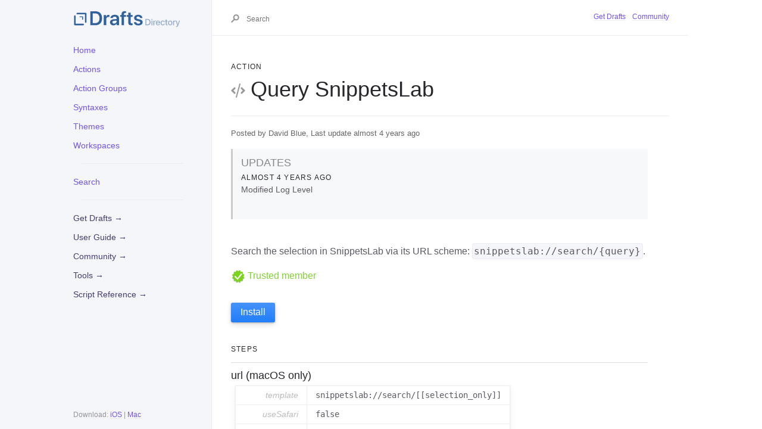

--- FILE ---
content_type: text/html; charset=utf-8
request_url: https://directory.getdrafts.com/a/1xe
body_size: 4212
content:
<!DOCTYPE html>
<html lang='en'>
  <head>
    <meta charset="utf-8">
    <meta name="viewport" content="width=device-width, initial-scale=1.0">

    <title>Query SnippetsLab | Drafts Directory</title>
    
    <meta name="csrf-param" content="authenticity_token" />
<meta name="csrf-token" content="EgfCJFEHVBzwqRdI5WyHgvvTHK4KgRx+V8DGUVXK/FZf1O5/QmgToCDhbd/Y4oTpic04wYvlfexPLBNp6lj3GA==" />
    <meta http-equiv="content-type" content="text/html;charset=utf-8">
    <meta http-equiv="content-language" content="en">
    <meta http-equiv="content-language" content="en-us">
    
    <meta name="viewport" content="width=device-width, initial-scale=1">
    
    <meta property="og:title" content="Drafts Directory: Query SnippetsLab" />
    <meta property="og:url" content="https://directory.getdrafts.com/a/1xe" />
    <meta property="og:type" content="website" />
    <meta property="og:description" content="Example actions and other extensions for Drafts, the quick-capture notes app." />
    <meta property="og:image" content="https://directory.getdrafts.com/assets/drafts-ogimage-action-9f18a2f4c2f4c3e192d18a0094133d3b892eb91558b7467bf99d561ff920a989.png" />
    <meta property="twitter:title" content="Drafts Directory: Query SnippetsLab" />
    <meta property="twitter:url" content="https://directory.getdrafts.com/a/1xe" />
    <meta property="twitter:type" content="website" />
    <meta property="twitter:description" content="Example actions and other extensions for Drafts, the quick-capture notes app." />
    <meta property="twitter:image" content="https://directory.getdrafts.com/assets/drafts-ogimage-action-9f18a2f4c2f4c3e192d18a0094133d3b892eb91558b7467bf99d561ff920a989.png" />

    <link rel="shortcut icon" type="image/x-icon" href="/assets/favicon-114dbb66b0ef0399a14fa5dfcad7e6210bb558c30cea665e04d49b59fec87f70.png" />

    <link rel="stylesheet"
      href="//cdnjs.cloudflare.com/ajax/libs/highlight.js/11.4.0/styles/default.min.css">
    <link rel="stylesheet" media="all" href="/assets/application-6e4f014b4c48cd673942dbfbbeb3e571a732b05562ddde5904f3a5c3833e54ff.css" />
    <script src="/assets/application-b8bdf09bcdd822532bab6e0ea15068c0ccaa3f63d75bc5c5d934de84a627e294.js"></script>
    <script src="//cdnjs.cloudflare.com/ajax/libs/highlight.js/11.4.0/highlight.min.js"></script>
    <script>hljs.highlightAll();</script>
    <script async defer data-domain="directory.getdrafts.com" src="https://plausible.io/js/plausible.js"></script>
  </head>

<body data-no-turbolink>

    <div class="page-wrap">
        <div class="side-bar">
            <a href="/" class="site-title fs-6 lh-tight" title="{{ site.title }}">
                <img src="https://directory.getdrafts.com/assets/drafts-directory-header-4d826bd007f515c8e5a10f654e56ad76fbb3bd3103a67ce342283f701f1677fe.svg" alt="Drafts Directory" style="max-height: 30px;" />
            </a>
            <span class="fs-3"><button class="js-main-nav-trigger navigation-list-toggle btn btn-outline" type="button"
                    data-text-toggle="Hide">Menu</button></span>
            <div class="navigation main-nav js-main-nav">
              <ul class="navigation-list">
                <li class="navigation-list-item">
                  <a class="navigation-list-link" href="/">Home</a>
                </li>
                <li class="navigation-list-item">
                  <a class="navigation-list-link" href="/drafts_actions">Actions</a>
                </li>
                <li class="navigation-list-item">
                  <a class="navigation-list-link" href="/drafts_action_groups">Action Groups</a>
                </li>
                <li class="navigation-list-item">
                  <a class="navigation-list-link" href="/syntax_definitions">Syntaxes</a>
                </li>
                <li class="navigation-list-item">
                  <a class="navigation-list-link" href="/theme_definitions">Themes</a>
                </li>
                <li class="navigation-list-item">
                  <a class="navigation-list-link" href="/workspaces">Workspaces</a>
                </li>
                <li class="navigation-list-item">
                  <hr style="margin:1em; padding: 0;" />
                </li>
                <li class="navigation-list-item">
                  <a class="navigation-list-link" href="/search">Search</a>
                </li>
                <li class="navigation-list-item">
                  <hr style="margin:1em; padding: 0;" />
                </li>
                <li class="navigation-list-item">
                    <a class="navigation-list-link nav-external" title="About Drafts" href="https://getdrafts.com/">Get Drafts &#x2192;</a>
                </li>
                <li class="navigation-list-item">
                    <a class="navigation-list-link nav-external" title="Detailed documentation" href="https://docs.getdrafts.com/">User Guide &#x2192;</a>
                </li>
                <li class="navigation-list-item">
                    <a class="navigation-list-link nav-external" title="Get your questions answered in the forums" href="https://forums.getdrafts.com/">Community &#x2192;</a>
                </li>
                <li class="navigation-list-item">
                    <a class="navigation-list-link nav-external" title="Online tools and generators" href="https://tools.getdrafts.com/">Tools &#x2192;</a>
                </li>
                <li class="navigation-list-item">
                    <a class="navigation-list-link nav-external" title="Scripting library reference" href="https://scripting.getdrafts.com/">Script Reference &#x2192;</a>
                </li>
              </ul>
            </div>
            <footer role="contentinfo" class="site-footer">
                <p class="text-small text-grey-dk-000 mb-0">
                    Download: <a href="https://itunes.apple.com/app/id1236254471?ls=1&mt=8&at=11l4Cf&ct=site">iOS</a> | <a href="https://itunes.apple.com/app/id1435957248?mt=12&at=11l4Cf&ct=site">Mac</a>
                </p>
            </footer>
        </div>
        <div class="main-content-wrap js-main-content" tabindex="0">
            <div class="page-header">
                <div class="main-content">
                    <div class="search js-search">
	<div class="search-input-wrap">
<form class="search-form" action="https://directory.getdrafts.com/search" accept-charset="UTF-8" method="get"><input name="utf8" type="hidden" value="&#x2713;" autocomplete="off" />
	<button style='border:none;background-color:transparent;'>
	<svg width="14" height="14" viewBox="0 0 28 28" xmlns="http://www.w3.org/2000/svg"
		class="search-icon">
		<title>Search</title>
		<g fill-rule="nonzero">
			<path
				d="M17.332 20.735c-5.537 0-10-4.6-10-10.247 0-5.646 4.463-10.247 10-10.247 5.536 0 10 4.601 10 10.247s-4.464 10.247-10 10.247zm0-4c3.3 0 6-2.783 6-6.247 0-3.463-2.7-6.247-6-6.247s-6 2.784-6 6.247c0 3.464 2.7 6.247 6 6.247z" />
			<path d="M11.672 13.791L.192 25.271 3.02 28.1 14.5 16.62z" />
		</g>
	</svg>
	</button>
	<input type="text" name="q" id="q" class="js-search-input search-input search" size="12" tabindex="0" placeholder="Search" />
</form>	</div>
</div>
                    <ul class="list-style-none text-small mt-md-1 mb-md-1 pb-4 pb-md-0 js-aux-nav aux-nav">
                        <li class="d-inline-block my-0 mr-2">
                          <a href="https://getdrafts.com">Get Drafts</a>
                        </li>
                        <li class="d-inline-block my-0">
                          <a href="https://forums.getdrafts.com">Community</a>
                        </li>
                    </ul>
                </div>
            </div>
            <div class="main-content">
                <div id="main-content" class="page-content" role="main">
                  <div class="type">
                    <h4>Action</h4>
                  </div>
                  <div class="header">
                      <h1><img src="https://config.getdrafts.com/drafts-icons/code-alt.png" class="action-icon" />Query SnippetsLab</h1>
                  </div>

                  <div class="content">
                    
<div class='caption'>
        Posted by David Blue,
    Last update
    almost 4 years ago
</div>

    <div class='update_notes'>
      <h3>UPDATES</h3>
      <div id="firstUpdateNote">
      <h4>almost 4 years ago</h4>
      <p>Modified Log Level</p>

      </div>
    </div>

    <div class='description'>
        <p>Search the selection in SnippetsLab via its URL scheme: <code>snippetslab://search/{query}</code>.</p>

    </div>

<div class="certification">
  
  <a class='trusted' href='#' title='From trusted community member'><img style="width:24px;height:24px;vertical-align:middle;" src="/assets/trusted-c3f95628f768e0a0ed09961d556a8012d1b1be6ae9e6adede683513eec0df814.svg" /> Trusted member</a>
</div>

<div style="margin: 2em 0;">
    <a class="btn btn-blue" href="drafts5://action?identifier=1xe&amp;data=%7B%22uuid%22:%2228CA465E-1D4C-4176-8E67-772236EF2D9B%22,%22steps%22:[%7B%22platforms%22:2,%22data%22:%7B%22useSafari%22:%22false%22,%22template%22:%22snippetslab://search/[[selection_only]]%22,%22encodeTags%22:%22true%22%7D,%22type%22:%22url%22,%22isEnabled%22:true,%22uuid%22:%2226777C7F-F0D6-4E8B-ABB3-F268AFF7DDB7%22%7D],%22backingPlatforms%22:3,%22shortName%22:%22%22,%22shouldConfirm%22:false,%22disposition%22:3,%22keyCommand%22:%7B%22optionKey%22:false,%22input%22:%22X%22,%22controlKey%22:true,%22commandKey%22:false,%22type%22:%22action%22,%22discoverabilityTitle%22:%22Query%20SnippetsLab%22,%22shiftKey%22:true%7D,%22logLevel%22:1,%22groupDisposition%22:0,%22notificationType%22:2,%22tintColor%22:%22gray%22,%22actionDescription%22:%22Search%20the%20selection%20in%20SnippetsLab%20via%20its%20URL%20scheme:%20%60snippetslab://search/%7Bquery%7D%60.%22,%22keyUseIcon%22:false,%22icon%22:%22code-alt%22,%22visibility%22:384,%22backingIsSeparator%22:false,%22groupUUID%22:%227D26E0E5-70EA-405C-B893-4F79307BA270%22,%22assignTags%22:[],%22name%22:%22Query%20SnippetsLab%22%7D">Install</a>
</div>

<div>
  <h4>Steps</h4>
<ul class='steps'>
  <li>
    <div class='step'><h3>url (macOS only)</h3><table class='action-detail'><tr><td class='cell-label'>template</td><td class='value'><pre>snippetslab://search/[[selection_only]]</pre></td></tr><tr><td class='cell-label'>useSafari</td><td class='value'><pre>false</pre></td></tr><tr><td class='cell-label'>encodeTags</td><td class='value'><pre>true</pre></td></tr></table></div>
  </li>
</ul>
</div>

<div>
  <h4>Options</h4>
  <ul class="steps">
    <li>
  <table class='action-detail'>
    <tr>
      <td class="cell-label">After Success</td>
      <td class="value">
        Default
        
      </td>
    </tr>
    <tr>
      <td class="cell-label">Notification</td>
      <td class="value">Info</td>
    </tr>
    <tr>
      <td class="cell-label">Log Level</td>
      <td class="value">Error</td>
    </tr>
  </table>
</li>
</ul>
</div>

<div class="disclaimer">
  Items available in the Drafts Directory are uploaded by community members. Use appropriate caution reviewing downloaded items before use.
</div>


                  </div>
                  <div class="footer-content">
                  <p>
                  <a href="https://itunes.apple.com/app/id1236254471?ls=1&mt=8&at=11l4Cf&ct=site">
                    <img alt="Download on App Store" src="/assets/appstore-deaf597bd57239c5054c59099e54ab9014f1e15eddb961085428e0ce94d4385b.svg" />
                  </a>
                  <a href="https://itunes.apple.com/app/id1435957248?mt=12&at=11l4Cf&ct=site">
                    <img alt="Download on Mac App Store" src="/assets/macappstore-05f5eed00e6bb26b68c1368217276158329862682e6d61b3ed193f819fe02f2f.svg" />
                  </a>
                  </p>
                    &copy; 2012-2023 by Agile Tortoise, Inc.<br/>
                    Drafts is a registered Trademark of Agile Tortoise, Inc.<br/>
                    <a href="https://getdrafts.com/support/privacy">Privacy</a> | <a href="https://getdrafts.com/support/terms">Terms</a>
                </div>
                </div>
            </div>
        </div>
    </div>

  </body>
  </html>


--- FILE ---
content_type: image/svg+xml
request_url: https://directory.getdrafts.com/assets/trusted-c3f95628f768e0a0ed09961d556a8012d1b1be6ae9e6adede683513eec0df814.svg
body_size: 2392
content:
<?xml version="1.0" encoding="UTF-8"?>
<svg width="48px" height="48px" viewBox="0 0 48 48" version="1.1" xmlns="http://www.w3.org/2000/svg" xmlns:xlink="http://www.w3.org/1999/xlink">
    <!-- Generator: Sketch 50.2 (55047) - http://www.bohemiancoding.com/sketch -->
    <title>trusted</title>
    <desc>Created with Sketch.</desc>
    <defs>
        <polygon id="path-1" points="24.5 40.8163783 18.9353905 44.2674053 15.8418108 38.4964236 9.2972042 38.7027958 9.50357645 32.1581892 3.73259473 29.0646095 7.18362165 23.5 3.73259473 17.9353905 9.50357645 14.8418108 9.2972042 8.2972042 15.8418108 8.50357645 18.9353905 2.73259473 24.5 6.18362165 30.0646095 2.73259473 33.1581892 8.50357645 39.7027958 8.2972042 39.4964236 14.8418108 45.2674053 17.9353905 41.8163783 23.5 45.2674053 29.0646095 39.4964236 32.1581892 39.7027958 38.7027958 33.1581892 38.4964236 30.0646095 44.2674053"></polygon>
        <filter x="-4.7%" y="-2.3%" width="109.3%" height="109.3%" filterUnits="objectBoundingBox" id="filter-2">
            <feOffset dx="0" dy="1" in="SourceAlpha" result="shadowOffsetOuter1"></feOffset>
            <feGaussianBlur stdDeviation="0.5" in="shadowOffsetOuter1" result="shadowBlurOuter1"></feGaussianBlur>
            <feColorMatrix values="0 0 0 0 0   0 0 0 0 0   0 0 0 0 0  0 0 0 0.2440274 0" type="matrix" in="shadowBlurOuter1"></feColorMatrix>
        </filter>
    </defs>
    <g id="trusted" stroke="none" stroke-width="1" fill="none" fill-rule="evenodd">
        <g id="Star">
            <use fill="black" fill-opacity="1" filter="url(#filter-2)" xlink:href="#path-1"></use>
            <use fill="#7ED321" fill-rule="evenodd" xlink:href="#path-1"></use>
        </g>
        <path d="M20.7837571,33.9691661 L21.5897412,34.5753666 C22.0348739,34.9101619 22.6391995,34.8059301 22.9442576,34.3352801 L23.4927898,33.488993 L36.2882487,18.1034493 C36.2882487,18.1034493 37.9669325,16.4247655 36.2882487,14.7460817 C34.609565,13.0673979 32.9308812,14.7460817 32.9308812,14.7460817 L21.8541033,29.6267044 L16.284253,23.6590077 C15.9082402,23.2561368 15.1855447,22.7613584 14.670469,22.6035424 C14.670469,22.6035424 13.4278107,21.8975398 12.5064684,22.9295454 C11.5851261,23.9615509 12.2024356,25.061163 12.2024356,25.061163 C12.3703483,25.584388 12.8309479,26.3206114 13.2265437,26.7010727 L20.7837571,33.9691661 Z" id="Path-16" fill="#FFFFFF"></path>
    </g>
</svg>